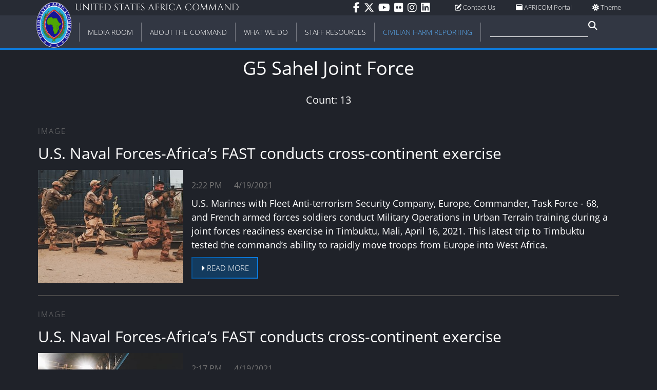

--- FILE ---
content_type: text/html; charset=utf-8
request_url: https://www.africom.mil/topic/g5-sahel-joint-force
body_size: 14122
content:
<!DOCTYPE html>
<html lang="en">
<head>
    <meta charset="utf-8" />
    <meta name="viewport" content="width=device-width, initial-scale=1">
    <title>United States Africa Command</title>
    
    
        <link href="/lib/font-awesome/css/all.min.css" rel="stylesheet" />
        <link href="/lib/slick-carousel/slick.css" rel="stylesheet" />
        <link href="/lib/slick-carousel/slick-theme.css" rel="stylesheet" />
        <link href="/lib/swiper/swiper-bundle.css" rel="stylesheet" />
        <link href="/css/w3.min.css" rel="stylesheet" />
        <link href="/css/site.min.css" rel="stylesheet" />
        <link href="/css/responsive.min.css" rel="stylesheet" />
        <link href="/css/froala.min.css" rel="stylesheet" type="text/css" />
    

    <link rel="icon" type="image/png" href="/favicon-96x96.png" sizes="96x96" />
    <link rel="icon" type="image/svg+xml" href="/favicon.svg" />
    <link rel="shortcut icon" href="/favicon.ico" />
    <link rel="apple-touch-icon" sizes="180x180" href="/apple-touch-icon.png" />
    <link rel="manifest" href="/site.webmanifest" />

    <meta property="og:url" />
    <meta property="og:type" content="article" />
    <meta property="og:title" />
    <meta property="og:description" />
    <meta property="og:image" />
</head>
<body>
    

<div data-app-role="nav-menu" class="nav-menu w3-bar main-nav">
    <div class="nav-bar top-bar w3-bar">
        <div class="page-width-content">
            <div class="w3-left w3-margin-left">
                <h1 class="command-name uppercase w3-hide-small">United States Africa Command</h1>
                <h1 class="command-name uppercase w3-hide-medium w3-hide-large">&nbsp;</h1>
            </div>
            <div class="w3-right w3-hide-small w3-hide-medium right-side-links">
                <div class="menu-icons">
                    <div class="w3-dropdown-click options-container">
                        <a class="options-button" data-app-role="show-theme-options" href="#"><i class="fa fa-sun"></i>&nbsp;Theme</a>
                        <span data-app-role="theme-options-nav" data-active-theme="dark" class="w3-dropdown-content w3-bar-block popup theme-options">
                            <a class="w3-bar-item w3-button theme-option" data-app-role="theme-option" data-theme-option="light" href="#"><i class="fa fa-sun"></i>&nbsp;Light</a>
                            <a class="w3-bar-item w3-button theme-option" data-app-role="theme-option" data-theme-option="dark" href="#"><i class="fa fa-moon"></i>&nbsp;Dark</a>
                        </span>
                    </div>
                </div>
                <span class="top-nav-link w3-right"><a href="https://dod365.sharepoint-mil.us/sites/AFRICOM-USAFRICOM/"><i class="fa fa-window-maximize"></i>&nbsp;AFRICOM Portal</a></span>
                <span class="top-nav-link w3-right"><a href="/contact-us"><i class="fa fa-edit"></i>&nbsp;Contact Us</a></span>
                <div class="social-icons">
                    <a href="https://www.facebook.com/AFRICOM" target="_blank" title="AFRICOM on Facebook">
                        <i class="fab fa-facebook-f"></i>
                    </a>
                    <a href="https://www.twitter.com/USAfricaCommand" target="_blank" title="AFRICOM on Twitter">
                        <i class="fa-brands fa-x-twitter"></i>
                    </a>
                    <a href="https://www.youtube.com/user/USAfricaCommand" target="_blank" title="AFRICOM on YouTube">
                        <i class="fab fa-youtube"></i>
                    </a>
                    <a href="https://flickr.com/photos/africomvio/" target="_blank" title="AFRICOM on Flickr">
                        <i class="fab fa-flickr"></i>
                    </a>
                    <a href="https://www.instagram.com/usafricacommand/" target="_blank" title="AFRICOM on Instagram">
                        <i class="fab fa-instagram"></i>
                    </a>
                    <a href="https://www.linkedin.com/company/united-states-africa-command/" target="_blank" title="AFRICOM on LinkedIn">
                        <i class="fab fa-linkedin"></i>
                    </a>
                </div>
            </div>
        </div>
    </div>
    <div class="nav-bar bottom-bar w3-bar">
        <div class="page-width-content">
            <div class="w3-left command-crest menu-item">
                <a href="/">
                    <img style="width: 70px;" src="/img/crest-white.png" alt="AFRICOM Crest" />
                </a>
            </div>
            <div class="desktop-menu w3-hide-small w3-hide-medium">
                
<div class="w3-dropdown-hover parent-items menu-item media-room">
    <a href="/media-room" class="w3-bar-item w3-button w3-hover-white uppercase first-level-item"><div class="separator">Media Room</div></a>
    <div class="w3-dropdown-content dropdown-content w3-padding-16 w3-card-4">
        <div class="menu-container page-width-content">
            <div class="w3-container from-the-media-room special-category">
                <div class="uppercase header">From the <a href="/media-room">Media Room</a></div>
                <div class="w3-container gray-inset">
                    <div class="w3-cell-row media-item-group">
                        <div class="w3-cell media-item">
                            <div class="padding">
                                <a href="/media-gallery/articles">Articles</a>
                                <div class="description">Our latest news all in one place</div>
                                <div class="divider"></div>
                            </div>
                        </div>
                        <div class="w3-cell media-item">
                            <div class="padding">
                                <a href="/media-gallery/press-releases">Press Releases</a>
                                <div class="description">Our official press releases</div>
                                <div class="divider"></div>
                            </div>
                        </div>
                    </div>
                    <div class="w3-cell-row media-item-group">
                        <div class="w3-cell media-item">
                            <div class="padding">
                                <a href="/media-gallery/images">Images</a>
                                <div class="description">Browse the latest images from AFRICOM and our partners</div>
                                <div class="divider"></div>
                            </div>
                        </div>
                        <div class="w3-cell media-item">
                            <div class="padding">
                                <a href="/media-gallery/documents">Documents</a>
                                <div class="description">Factsheets, posture statements, and more</div>
                                <div class="divider"></div>
                            </div>
                        </div>
                    </div>
                    <div class="w3-cell-row media-item-group">
                        <div class="w3-cell media-item">
                            <div class="padding">
                                <a class="media-link" href="/media-gallery/videos">Videos</a>
                                <div class="description w3-border-0">Browse the latest uploaded videos</div>
                                <div class="divider"></div>
                            </div>
                        </div>
                        <div class="w3-cell media-item">
                            <div class="padding">
                                <a class="media-link" href="/media-gallery/audio">Audio</a>
                                <div class="description w3-border-0">Listen to recent audio recordings</div>
                                <div class="divider"></div>
                            </div>
                        </div>
                    </div>
                    <div class="w3-cell-row media-item-group">
                        <div class="w3-cell media-item">
                            <div class="padding">
                                <a href="https://www.defense.gov/news/special-reports/niger" target="_blank">Niger Investigation</a>
                                <div class="description">Read the special report here<br />&nbsp;</div>
                                <div class="divider"></div>
                            </div>
                            
                        </div>
                        <div class="w3-cell media-item">
                            <div class="padding">
                                <a class="media-link" href="/media-gallery/transcripts">Transcripts</a>
                                <div class="description">Catch up on speeches from our leaders both past and present</div>
                                <div class="divider"></div>
                            </div>
                        </div>
                    </div>
                    <div class="w3-cell-row media-item-group">
                      <div class="w3-cell media-item">
                        <div class="padding">
                          <a href="/military-information-support-operations-miso" target="_blank">MISO</a>
                          <div class="description">Military Information Support Operations</div>
                        </div>
                      </div>
                      <div class="w3-cell media-item">
                        <div class="padding">
                          <div class="description">&nbsp;</div>
                        </div>
                      </div>
                    </div>
                </div>
            </div>
            <div class="w3-container news-by-section special-category">
                <div class="w3-cell-row">
                    <div class="w3-cell">
                        <div class="uppercase header">News by Section</div>
                        <ul class="w3-ul">
                                <li class="w3-border-0"><a class="media-link" href="/media-room/partnerships">Partnerships</a></li>
                                <li class="w3-border-0"><a class="media-link" href="/media-room/operations">Operations</a></li>
                                <li class="w3-border-0"><a class="media-link" href="/media-room/readiness">Readiness</a></li>
                        </ul>
                    </div>
                </div>
                <div class="w3-cell-row">
                    <div class="w3-cell">
                        <div class="uppercase header" style="margin-top: 12px;">Special Links</div>
                        <ul class="w3-ul">
                            <li class="w3-border-0"><a class="media-link" href="/privacy">Privacy</a></li>
                            <li class="w3-border-0"><a class="media-link" href="/foia-freedom-of-information-act-requests">FOIA Requests</a></li>
                            <li class="w3-border-0"><a class="media-link" href="/military-information-support-operations-miso">MISO</a></li>
                        </ul>
                    </div>
                </div>
            </div>
        </div>
    </div>
</div>
                        <div class="w3-dropdown-hover parent-items menu-item">
                            <a href="/about-the-command" class="w3-bar-item w3-button w3-hover-white uppercase first-level-item"><div class="separator">About the Command</div></a>
                            <div class="w3-dropdown-content dropdown-content w3-padding-16 w3-card-4">
                                <div class="menu-container page-width-content">
                                            <div class="w3-container second-level-items">
                                                <a href="/about-the-command/leadership"><div class="second-level-item uppercase">Leadership</div></a>
                                                <div class="third-level-items">
                                                        <a href="/leadership/commander"><div class="third-level-item">Commander</div></a>
                                                        <a href="/about-the-command/leadership/command-senior-enlisted-leader"><div class="third-level-item">Command Senior Enlisted Leader</div></a>
                                                        <a href="/about-the-command/leadership/deputy-commander"><div class="third-level-item">Deputy Commander </div></a>
                                                        <a href="/about-the-command/leadership/deputy-to-the-commander-for-civil-military-engagement"><div class="third-level-item">Deputy to the Commander for Civil-Military Engagement</div></a>
                                                        <a href="/about-the-command/leadership/headquarters-chief-of-staff"><div class="third-level-item">Headquarters Chief of Staff</div></a>
                                                        <a href="/about-the-command/leadership/former-leadership"><div class="third-level-item">Former leadership</div></a>
                                                </div>
                                            </div>
                                            <div class="w3-container second-level-items">
                                                <a href="/about-the-command/directorates-and-staff"><div class="second-level-item uppercase">Directorates and Staff</div></a>
                                                <div class="third-level-items">
                                                        <a href="/about-the-command/directorates-and-staff/j1---manpower-and-personnel"><div class="third-level-item">J1 - Manpower and Personnel</div></a>
                                                        <a href="/about-the-command/directorates-and-staff/j2---intelligence"><div class="third-level-item">J2 - Intelligence</div></a>
                                                        <a href="/about-the-command/directorates-and-staff/j3---operations"><div class="third-level-item">J3 - Operations</div></a>
                                                        <a href="/about-the-command/directorates-and-staff/j4---logistics"><div class="third-level-item">J4 - Logistics</div></a>
                                                        <a href="/about-the-command/directorates-and-staff/j5---strategy-engagement-and-programs"><div class="third-level-item">J5 - Strategy, Engagement and Programs</div></a>
                                                        <a href="/about-the-command/directorates-and-staff/j6---c4s-systems"><div class="third-level-item">J6 - C4S Systems</div></a>
                                                        <a href="/about-the-command/directorates-and-staff/j8---resources-and-assessments"><div class="third-level-item">J8 - Resources and Assessments</div></a>
                                                        <a href="/about-the-command/directorates-and-staff/headquarters-commandant"><div class="third-level-item"> Headquarters Commandant</div></a>
                                                        <a href="/about-the-command/directorates-and-staff/office-of-the-command-chaplain"><div class="third-level-item">Office of the Command Chaplain</div></a>
                                                        <a href="/about-the-command/directorates-and-staff/office-of-the-command-surgeon"><div class="third-level-item">Office of the Command Surgeon</div></a>
                                                        <a href="/about-the-command/directorates-and-staff/office-of-the-foreign-policy-advisor"><div class="third-level-item">Office of the Foreign Policy Advisor</div></a>
                                                        <a href="/about-the-command/directorates-and-staff/office-of-the-legal-counsel"><div class="third-level-item">Office of the Legal Counsel</div></a>
                                                        <a href="/about-the-command/directorates-and-staff/office-of-the-inspector-general"><div class="third-level-item">Office of the Inspector General</div></a>
                                                        <a href="/about-the-command/directorates-and-staff/office-of-public-affairs-and-communication-synchronization"><div class="third-level-item">Office of Public Affairs and Communication Synchronization</div></a>
                                                        <a href="/about-the-command/directorates-and-staff/interagency-staff"><div class="third-level-item">Interagency Staff</div></a>
                                                </div>
                                            </div>
                                            <div class="w3-container second-level-items">
                                                <a href="/about-the-command/our-team"><div class="second-level-item uppercase">Our team</div></a>
                                                <div class="third-level-items">
                                                        <a href="/about-the-command/our-team/combined-joint-task-force---horn-of-africa"><div class="third-level-item">Combined Joint Task Force - Horn of Africa</div></a>
                                                        <a href="/about-the-command/our-team/us-army-southern-european-task-force-africa"><div class="third-level-item">U.S. Army Southern European Task Force, Africa</div></a>
                                                        <a href="/about-the-command/our-team/us-air-forces-africa"><div class="third-level-item">U.S. Air Forces Africa</div></a>
                                                        <a href="/about-the-command/our-team/us-marine-corps-forces-africa"><div class="third-level-item">U.S. Marine Corps Forces Africa</div></a>
                                                        <a href="/about-the-command/our-team/us-naval-forces-africa"><div class="third-level-item">U.S. Naval Forces Africa</div></a>
                                                        <a href="/about-the-command/our-team/us-special-operations-command-africa"><div class="third-level-item">U.S. Special Operations Command Africa</div></a>
                                                </div>
                                            </div>
                                        <div class="w3-container second-level-items">
                                                <a href="/about-the-command/2025-posture-statement-to-congress"><div class="second-level-item uppercase">2025 Posture Statement to Congress</div></a>
                                                <a href="/about-the-command/2024-posture-statement-to-congress"><div class="second-level-item uppercase">2024 Posture Statement to Congress </div></a>
                                                <a href="/about-the-command/2023-posture-statement-to-congress"><div class="second-level-item uppercase">2023 Posture Statement to Congress</div></a>
                                                <a href="/about-the-command/2022-posture-statement-to-congress"><div class="second-level-item uppercase">2022 Posture Statement to Congress</div></a>
                                                <a href="/about-the-command/2021-posture-statement-to-congress"><div class="second-level-item uppercase">2021 Posture Statement to Congress</div></a>
                                                <a href="/about-the-command/2020-posture-statement-to-congress"><div class="second-level-item uppercase">2020 Posture Statement to Congress</div></a>
                                                <a href="/about-the-command/2019-posture-statement-to-congress"><div class="second-level-item uppercase">2019 Posture Statement to Congress</div></a>
                                                <a href="/about-the-command/2018-posture-statement-to-congress"><div class="second-level-item uppercase">2018 Posture Statement to Congress</div></a>
                                                <a href="/about-the-command/history-of-us-africa-command"><div class="second-level-item uppercase">History of U.S. Africa Command</div></a>
                                        </div>
                                </div>
                            </div>
                        </div>
                        <div class="w3-dropdown-hover parent-items menu-item">
                            <a href="/what-we-do" class="w3-bar-item w3-button w3-hover-white uppercase first-level-item"><div class="separator">What We Do</div></a>
                            <div class="w3-dropdown-content dropdown-content w3-padding-16 w3-card-4">
                                <div class="menu-container page-width-content">
                                            <div class="w3-container second-level-items">
                                                <a href="/what-we-do/security-cooperation"><div class="second-level-item uppercase">Security Cooperation</div></a>
                                                <div class="third-level-items">
                                                        <a href="/what-we-do/security-cooperation/africa-partnership-station"><div class="third-level-item">Africa Partnership Station</div></a>
                                                        <a href="/what-we-do/security-cooperation/africa-maritime-law-enforcement-partnership-amlep-program"><div class="third-level-item">Africa Maritime Law Enforcement Partnership (AMLEP) Program</div></a>
                                                        <a href="/what-we-do/security-cooperation/foreign-humanitarian-assistance"><div class="third-level-item">Foreign Humanitarian Assistance</div></a>
                                                        <a href="/what-we-do/security-cooperation/foreign-military-sales"><div class="third-level-item">Foreign Military Sales</div></a>
                                                        <a href="/what-we-do/security-cooperation/global-peace-operations-initiative"><div class="third-level-item">Global Peace Operations Initiative</div></a>
                                                        <a href="/what-we-do/security-cooperation/international-military-and-education-training"><div class="third-level-item">International Military and Education Training</div></a>
                                                        <a href="/what-we-do/security-cooperation/state-partnership-program"><div class="third-level-item">State Partnership Program</div></a>
                                                        <a href="/what-we-do/security-cooperation/africa-endeavor"><div class="third-level-item">Africa Endeavor</div></a>
                                                </div>
                                            </div>
                                            <div class="w3-container second-level-items">
                                                <a href="/what-we-do/additional-programs"><div class="second-level-item uppercase">Additional programs</div></a>
                                                <div class="third-level-items">
                                                        <a href="/additional-programs/african-partnership-outbreak-response-alliance-apora"><div class="third-level-item">African Partnership Outbreak Response Alliance (APORA)</div></a>
                                                        <a href="/additional-programs/africa-enlisted-development-strategy"><div class="third-level-item">Africa Enlisted Development Strategy </div></a>
                                                </div>
                                            </div>
                                            <div class="w3-container second-level-items">
                                                <a href="/what-we-do/exercises"><div class="second-level-item uppercase">Exercises</div></a>
                                                <div class="third-level-items">
                                                        <a href="/what-we-do/exercises/african-lion"><div class="third-level-item">African Lion</div></a>
                                                        <a href="/what-we-do/exercises/cutlass-express"><div class="third-level-item">Cutlass Express</div></a>
                                                        <a href="/what-we-do/exercises/flintlock"><div class="third-level-item">Flintlock</div></a>
                                                        <a href="/what-we-do/exercises/justified-accord"><div class="third-level-item">Justified Accord</div></a>
                                                        <a href="/what-we-do/exercises/obangame-express"><div class="third-level-item">Obangame Express</div></a>
                                                        <a href="/what-we-do/exercises/phoenix-express"><div class="third-level-item">Phoenix Express</div></a>
                                                        <a href="/what-we-do/exercises/shared-accord"><div class="third-level-item">Shared Accord</div></a>
                                                        <a href="/what-we-do/exercises/united-accord"><div class="third-level-item">United Accord</div></a>
                                                        <a href="/what-we-do/exercises/unified-focus"><div class="third-level-item">Unified Focus</div></a>
                                                </div>
                                            </div>
                                            <div class="w3-container second-level-items">
                                                <a href="/what-we-do/airstrikes"><div class="second-level-item uppercase">Airstrikes</div></a>
                                                <div class="third-level-items">
                                                        <a href="/what-we-do/airstrikes/us-africa-command-strike-process"><div class="third-level-item">U.S. Africa Command Strike Process</div></a>
                                                        <a href="/what-we-do/airstrikes/civilian-harm-report"><div class="third-level-item">Civilian Harm Report</div></a>
                                                        <a href="/what-we-do/airstrikes/us-africa-command-civilian-harm-assessment-process"><div class="third-level-item">U.S. Africa Command Civilian Harm Assessment Process</div></a>
                                                        <a href="/what-we-do/airstrikes/2025-airstrikes"><div class="third-level-item">2025 Airstrikes</div></a>
                                                        <a href="/what-we-do/airstrikes/2024-airstrikes"><div class="third-level-item">2024 Airstrikes</div></a>
                                                        <a href="/what-we-do/airstrikes/2023-airstrikes"><div class="third-level-item">2023 Airstrikes</div></a>
                                                        <a href="/what-we-do/airstrikes/2022-airstrikes"><div class="third-level-item">2022 Airstrikes</div></a>
                                                        <a href="/what-we-do/airstrikes/2021-airstrikes"><div class="third-level-item">2021 Airstrikes</div></a>
                                                        <a href="/what-we-do/airstrikes/2020-airstrikes"><div class="third-level-item">2020 Airstrikes</div></a>
                                                        <a href="/what-we-do/airstrikes/2019-airstrikes"><div class="third-level-item">2019 Airstrikes</div></a>
                                                        <a href="/what-we-do/airstrikes/2018-airstrikes"><div class="third-level-item">2018 Airstrikes</div></a>
                                                        <a href="/what-we-do/airstrikes/2017-airstrikes"><div class="third-level-item">2017 Airstrikes</div></a>
                                                        <a href="/what-we-do/airstrikes/2016-airstrikes"><div class="third-level-item">2016 Airstrikes</div></a>
                                                </div>
                                            </div>
                                </div>
                            </div>
                        </div>
                        <div class="w3-dropdown-hover parent-items menu-item">
                            <a href="/staff-resources" class="w3-bar-item w3-button w3-hover-white uppercase first-level-item"><div class="separator">Staff Resources</div></a>
                            <div class="w3-dropdown-content dropdown-content w3-padding-16 w3-card-4">
                                <div class="menu-container page-width-content">
                                            <div class="w3-container second-level-items">
                                                <a href="/staff-resources/resources-for-africom-personnel-assigned-to-stuttgart-ge"><div class="second-level-item uppercase">Resources for AFRICOM Personnel assigned to Stuttgart, GE</div></a>
                                                <div class="third-level-items">
                                                        <a href="https://dod365.sharepoint-mil.us/sites/AFRICOM-USAFRICOM/ "><div class="third-level-item">AFRICOM Portal (Stuttgart)</div></a>
                                                        <a href="/staff-resources/resources-for-africom-personnel-assigned-to-stuttgart-ge/stuttgart-inprocessing"><div class="third-level-item">Stuttgart Inprocessing</div></a>
                                                        <a href="/staff-resources/resources-for-africom-personnel-assigned-to-stuttgart-ge/stuttgart-outprocessing"><div class="third-level-item">Stuttgart Outprocessing</div></a>
                                                </div>
                                            </div>
                                            <div class="w3-container second-level-items">
                                                <a href="/staff-resources/resources-for-africom-personnel-assigned-to-raf-molesworth-uk"><div class="second-level-item uppercase">Resources for AFRICOM personnel assigned to RAF Molesworth, U.K.</div></a>
                                                <div class="third-level-items">
                                                        <a href="https://dod365.sharepoint-mil.us/sites/AFRICOM-USAFRICOM/ "><div class="third-level-item">AFRICOM Portal (Molesworth)</div></a>
                                                </div>
                                            </div>
                                        <div class="w3-container second-level-items">
                                                <a href="/staff-resources/office-of-security-cooperation-in-processing"><div class="second-level-item uppercase">Office of Security Cooperation in-processing</div></a>
                                                <a href="https://dod365.sharepoint-mil.us/sites/AFRICOM-USAFRICOM/"><div class="second-level-item uppercase">AFRICOM Portal</div></a>
                                                <a href="https://ataaps.csd.disa.mil/ataaps_AR3"><div class="second-level-item uppercase">ATAAPS</div></a>
                                                <a href="/staff-resources/guard-reserve"><div class="second-level-item uppercase">Guard &amp; Reserve</div></a>
                                                <a href="/staff-resources/theater-medical-clearance"><div class="second-level-item uppercase">Theater Medical Clearance</div></a>
                                                <a href="/staff-resources/network-account-creation"><div class="second-level-item uppercase">Network Account Creation</div></a>
                                                <a href="/staff-resources/operational-contract-support"><div class="second-level-item uppercase">Operational Contract Support</div></a>
                                                <a href="/staff-resources/opsec-hub"><div class="second-level-item uppercase">OPSEC Hub</div></a>
                                                <a href="/staff-resources/research"><div class="second-level-item uppercase">Research</div></a>
                                                <a href="/staff-resources/travel-to-africa"><div class="second-level-item uppercase">Travel to Africa</div></a>
                                                <a href="/staff-resources/africom-mission-partner-environment-ampe"><div class="second-level-item uppercase">AFRICOM Mission Partner Environment (AMPE)</div></a>
                                                <a href="/staff-resources/useful-links"><div class="second-level-item uppercase">Useful Links</div></a>
                                                <a href="/staff-resources/veteransmilitary-crisis-line-vclmcl"><div class="second-level-item uppercase">Veterans/Military Crisis Line (VCL/MCL)</div></a>
                                                <a href="/staff-resources/sexual-harassmentassault-response-prevention"><div class="second-level-item uppercase">Sexual Harassment/Assault Response Prevention</div></a>
                                        </div>
                                </div>
                            </div>
                        </div>
            <div class="w3-dropdown-hover parent-items menu-item">
                <a href="/civilian-harm-reporting" class="w3-bar-item w3-button w3-hover-white uppercase first-level-item highlight"><div class="separator">Civilian Harm Reporting</div></a>
            </div>
                <form action="/search">
                    <div class="search w3-left">
                        <input name="query" type="text" class="w3-bar-item w3-input search-input"><span class="fa fa-search fa-lg"></span>
                        <button hidden type="submit"></button>
                    </div>
                </form>
            </div>
            <div data-app-role="mobile-menu" class="mobile-menu w3-hide-large w3-sidebar w3-bar-block w3-border-right w3-container">
                <div class="home-block">
    <a href="/" class="w3-bar-item w3-button first-level-item uppercase">Home</a>
    <span class="menu-icons">
        <a class="options-button" data-app-role="show-language-options" href="#"><i class="fa fa-language"></i>&nbsp;Translate</a>
        <span data-app-role="language-options-nav" class="w3-dropdown-content w3-bar-block popup">
            <a class="w3-bar-item w3-button" href="#" data-placement="0" title="Arabic">Arabic</a>
            <a class="w3-bar-item w3-button" href="#" data-placement="1" title="French">French</a>
            <a class="w3-bar-item w3-button" href="#" data-placement="2" title="Portugese">Portugese</a>
            <a class="w3-bar-item w3-button" href="#" data-placement="3" title="Somali">Somali</a>
        </span>
        <a class="options-button" data-app-role="show-theme-options" href="#"><i class="fa fa-sun"></i>&nbsp;Theme</a>
        <span data-app-role="theme-options-nav" data-active-theme="dark" class="w3-dropdown-content w3-bar-block popup">
            <a class="w3-bar-item w3-button theme-option" data-app-role="theme-option" data-theme-option="light" href="#"><i class="fa fa-sun"></i>&nbsp;Light</a>
            <a class="w3-bar-item w3-button theme-option" data-app-role="theme-option" data-theme-option="dark" href="#"><i class="fa fa-moon"></i>&nbsp;Dark</a>
        </span>
    </span>
</div>
<span class="w3-bar-item w3-button first-level-item uppercase">Social</span>
<div class="w3-container second-level-items">
    <a href="https://www.facebook.com/AFRICOM" title="AFRICOM on Facebook" target="_blank">
        <div class="second-level-item w3-medium">Facebook</div>
    </a>
    <a href="https://www.twitter.com/USAfricaCommand" title="AFRICOM on Twitter" target="_blank">
        <div class="second-level-item w3-medium">Twitter</div>
    </a>
    <a href="https://www.youtube.com/user/USAfricaCommand" title="AFRICOM on YouTube" target="_blank">
        <div class="second-level-item w3-medium">YouTube</div>
    </a>
    <a href="https://flickr.com/photos/africomvio/" title="AFRICOM on Flickr" target="_blank">
        <div class="second-level-item w3-medium">Flickr</div>
    </a>
    <a href="https://www.instagram.com/usafricacommand/" title="AFRICOM on Instagram" target="_blank">
        <div class="second-level-item w3-medium">Instagram</div>
    </a>
    <a href="https://www.linkedin.com/company/united-states-africa-command/" title="AFRICOM on LinkedIn" target="_blank">
        <div class="second-level-item w3-medium">LinkedIn</div>
    </a>
</div>
<span class="w3-bar-item w3-button first-level-item uppercase">Forms</span>
<div class="w3-container second-level-items">
    <a href="/contact-us"><div class="second-level-item w3-medium">Contact Us</div></a>
    <a href="/civilian-harm-reporting"><div class="second-level-item w3-medium">Civilian Harm Reporting</div></a>
</div>
                
<a href="/media-gallery" class="w3-bar-item w3-button first-level-item uppercase">From the Media Room</a>
<div class="w3-container second-level-items">
    <a href="/media-gallery/articles"><div class="second-level-item w3-medium">Articles</div></a>
    <a href="/media-gallery/press-releases"><div class="second-level-item w3-medium">Press Releases</div></a>
    <a href="/media-gallery/images"><div class="second-level-item w3-medium">Images</div></a>
    <a href="/media-gallery/documents"><div class="second-level-item w3-medium">Documents</div></a>
    <a href="https://www.defense.gov/news/special-reports/niger"><div class="second-level-item w3-medium">Niger Investigation</div></a>
    <a href="/media-gallery/transcripts"><div class="second-level-item w3-medium">Transcripts</div></a>
    <a href="/media-gallery/audio"><div class="second-level-item w3-medium">Audio</div></a>
</div>
<div class="w3-bar-item first-level-item uppercase">Special Links</div>
<div class="w3-container second-level-items">
    <a href="/privacy"><div class="second-level-item w3-medium">Privacy</div></a>
    <a href="/foia-freedom-of-information-act-requests"><div class="second-level-item w3-medium">FOIA Requests</div></a>
</div>

                    <a href="/about-the-command" class="w3-bar-item w3-button first-level-item uppercase">About the Command</a>
                        <div class="w3-container second-level-items">
                            <a href="/about-the-command/leadership"><div class="second-level-item w3-medium">Leadership</div></a>
                        </div>
                        <div class="w3-container second-level-items">
                            <a href="/about-the-command/2025-posture-statement-to-congress"><div class="second-level-item w3-medium">2025 Posture Statement to Congress</div></a>
                        </div>
                        <div class="w3-container second-level-items">
                            <a href="/about-the-command/2024-posture-statement-to-congress"><div class="second-level-item w3-medium">2024 Posture Statement to Congress </div></a>
                        </div>
                        <div class="w3-container second-level-items">
                            <a href="/about-the-command/2023-posture-statement-to-congress"><div class="second-level-item w3-medium">2023 Posture Statement to Congress</div></a>
                        </div>
                        <div class="w3-container second-level-items">
                            <a href="/about-the-command/2022-posture-statement-to-congress"><div class="second-level-item w3-medium">2022 Posture Statement to Congress</div></a>
                        </div>
                        <div class="w3-container second-level-items">
                            <a href="/about-the-command/2021-posture-statement-to-congress"><div class="second-level-item w3-medium">2021 Posture Statement to Congress</div></a>
                        </div>
                        <div class="w3-container second-level-items">
                            <a href="/about-the-command/2020-posture-statement-to-congress"><div class="second-level-item w3-medium">2020 Posture Statement to Congress</div></a>
                        </div>
                        <div class="w3-container second-level-items">
                            <a href="/about-the-command/2019-posture-statement-to-congress"><div class="second-level-item w3-medium">2019 Posture Statement to Congress</div></a>
                        </div>
                        <div class="w3-container second-level-items">
                            <a href="/about-the-command/2018-posture-statement-to-congress"><div class="second-level-item w3-medium">2018 Posture Statement to Congress</div></a>
                        </div>
                        <div class="w3-container second-level-items">
                            <a href="/about-the-command/history-of-us-africa-command"><div class="second-level-item w3-medium">History of U.S. Africa Command</div></a>
                        </div>
                        <div class="w3-container second-level-items">
                            <a href="/about-the-command/directorates-and-staff"><div class="second-level-item w3-medium">Directorates and Staff</div></a>
                        </div>
                        <div class="w3-container second-level-items">
                            <a href="/about-the-command/our-team"><div class="second-level-item w3-medium">Our team</div></a>
                        </div>
                    <a href="/what-we-do" class="w3-bar-item w3-button first-level-item uppercase">What We Do</a>
                        <div class="w3-container second-level-items">
                            <a href="/what-we-do/security-cooperation"><div class="second-level-item w3-medium">Security Cooperation</div></a>
                        </div>
                        <div class="w3-container second-level-items">
                            <a href="/what-we-do/additional-programs"><div class="second-level-item w3-medium">Additional programs</div></a>
                        </div>
                        <div class="w3-container second-level-items">
                            <a href="/what-we-do/exercises"><div class="second-level-item w3-medium">Exercises</div></a>
                        </div>
                        <div class="w3-container second-level-items">
                            <a href="/what-we-do/airstrikes"><div class="second-level-item w3-medium">Airstrikes</div></a>
                        </div>
                    <a href="/staff-resources" class="w3-bar-item w3-button first-level-item uppercase">Staff Resources</a>
                        <div class="w3-container second-level-items">
                            <a href="/staff-resources/resources-for-africom-personnel-assigned-to-stuttgart-ge"><div class="second-level-item w3-medium">Resources for AFRICOM Personnel assigned to Stuttgart, GE</div></a>
                        </div>
                        <div class="w3-container second-level-items">
                            <a href="/staff-resources/resources-for-africom-personnel-assigned-to-raf-molesworth-uk"><div class="second-level-item w3-medium">Resources for AFRICOM personnel assigned to RAF Molesworth, U.K.</div></a>
                        </div>
                        <div class="w3-container second-level-items">
                            <a href="/staff-resources/office-of-security-cooperation-in-processing"><div class="second-level-item w3-medium">Office of Security Cooperation in-processing</div></a>
                        </div>
                        <div class="w3-container second-level-items">
                            <a href="https://dod365.sharepoint-mil.us/sites/AFRICOM-USAFRICOM/"><div class="second-level-item w3-medium">AFRICOM Portal</div></a>
                        </div>
                        <div class="w3-container second-level-items">
                            <a href="https://ataaps.csd.disa.mil/ataaps_AR3"><div class="second-level-item w3-medium">ATAAPS</div></a>
                        </div>
                        <div class="w3-container second-level-items">
                            <a href="/staff-resources/guard-reserve"><div class="second-level-item w3-medium">Guard &amp; Reserve</div></a>
                        </div>
                        <div class="w3-container second-level-items">
                            <a href="/staff-resources/theater-medical-clearance"><div class="second-level-item w3-medium">Theater Medical Clearance</div></a>
                        </div>
                        <div class="w3-container second-level-items">
                            <a href="/staff-resources/network-account-creation"><div class="second-level-item w3-medium">Network Account Creation</div></a>
                        </div>
                        <div class="w3-container second-level-items">
                            <a href="/staff-resources/operational-contract-support"><div class="second-level-item w3-medium">Operational Contract Support</div></a>
                        </div>
                        <div class="w3-container second-level-items">
                            <a href="/staff-resources/opsec-hub"><div class="second-level-item w3-medium">OPSEC Hub</div></a>
                        </div>
                        <div class="w3-container second-level-items">
                            <a href="/staff-resources/research"><div class="second-level-item w3-medium">Research</div></a>
                        </div>
                        <div class="w3-container second-level-items">
                            <a href="/staff-resources/travel-to-africa"><div class="second-level-item w3-medium">Travel to Africa</div></a>
                        </div>
                        <div class="w3-container second-level-items">
                            <a href="/staff-resources/africom-mission-partner-environment-ampe"><div class="second-level-item w3-medium">AFRICOM Mission Partner Environment (AMPE)</div></a>
                        </div>
                        <div class="w3-container second-level-items">
                            <a href="/staff-resources/useful-links"><div class="second-level-item w3-medium">Useful Links</div></a>
                        </div>
                        <div class="w3-container second-level-items">
                            <a href="/staff-resources/veteransmilitary-crisis-line-vclmcl"><div class="second-level-item w3-medium">Veterans/Military Crisis Line (VCL/MCL)</div></a>
                        </div>
                        <div class="w3-container second-level-items">
                            <a href="/staff-resources/sexual-harassmentassault-response-prevention"><div class="second-level-item w3-medium">Sexual Harassment/Assault Response Prevention</div></a>
                        </div>
            </div>
            <button data-app-role="toggle-nav" class="toggle-mobile-nav w3-hide-large w3-button w3-transparent w3-xlarge w3-text-white w3-right">☰</button>
        </div>
    </div>
</div>
    <div data-app-role="rendered-body" class="rendered-body">
        
<div class="page-width-content search-results" data-app-role="search-results">
    <section class="w3-center">
        <h1 class="title">
            G5 Sahel Joint Force
        </h1>
        <div class="info">
            <h4 class="count">
                Count: 13
            </h4>
        </div>
    </section>
        
    <div class="search-result w3-padding-24">
        <div class="w3-row">
            <div class="w3-col s12 l12">
                <span class="content-type uppercase w3-text-grey">Image</span>
                <h2 class="title">U.S. Naval Forces-Africa&#x2019;s FAST conducts cross-continent exercise</h2>
            </div>
        </div>
        <div class="w3-row">
            <div class="l3 m3 s4 w3-col photo">
                <img class="w3-hide-small" src="/Img/33687/Medium/us-naval-forces-africas-fast-conducts-cross-continent-exercise" alt="U.S. Naval Forces-Africa&#x2019;s FAST conducts cross-continent exercise" />
                <img class="w3-hide-medium w3-hide-large" src="/Img/33687/Small/us-naval-forces-africas-fast-conducts-cross-continent-exercise" alt="U.S. Naval Forces-Africa&#x2019;s FAST conducts cross-continent exercise" />
            </div>
            <div class="w3-col l9 m9 s8 text">
                <h6 class="created-on w3-text-grey"><span>2:22 PM</span><span>4/19/2021</span></h6>
                <h5 data-app-role="result-description">U.S. Marines with Fleet Anti-terrorism Security Company, Europe, Commander, Task Force - 68, and French armed forces soldiers conduct Military Operations in Urban Terrain training during a joint forces readiness exercise in Timbuktu, Mali, April 16, 2021. This latest trip to Timbuktu tested the command’s ability to rapidly move troops from Europe into West Africa.</h5>
                <a href="/image/33687/us-naval-forces-africas-fast-conducts-cross-continent-exercise" class="gradient-button w3-medium w3-button w3-border w3-padding"><i class="fa fa-caret-right"></i>&nbsp;Read more</a>
            </div>
        </div>
    </div>
    <div class="search-result w3-padding-24">
        <div class="w3-row">
            <div class="w3-col s12 l12">
                <span class="content-type uppercase w3-text-grey">Image</span>
                <h2 class="title">U.S. Naval Forces-Africa&#x2019;s FAST conducts cross-continent exercise</h2>
            </div>
        </div>
        <div class="w3-row">
            <div class="l3 m3 s4 w3-col photo">
                <img class="w3-hide-small" src="/Img/33685/Medium/us-naval-forces-africas-fast-conducts-cross-continent-exercise" alt="U.S. Naval Forces-Africa&#x2019;s FAST conducts cross-continent exercise" />
                <img class="w3-hide-medium w3-hide-large" src="/Img/33685/Small/us-naval-forces-africas-fast-conducts-cross-continent-exercise" alt="U.S. Naval Forces-Africa&#x2019;s FAST conducts cross-continent exercise" />
            </div>
            <div class="w3-col l9 m9 s8 text">
                <h6 class="created-on w3-text-grey"><span>2:17 PM</span><span>4/19/2021</span></h6>
                <h5 data-app-role="result-description">U.S. Sailors and Marines assigned to Fleet Antiterrorism Security Team, Europe, a part of Navy Expeditionary Combat Force Europe-Africa/Task Force 68, stationed in Rota, Spain, traveled to Timbuktu, Mali, on April 16, 2021. U.S. forces routinely conduct operational and logistics assessment exercises across regions to prepare for contingencies, exercise readiness, and identify areas of improvement.</h5>
                <a href="/image/33685/us-naval-forces-africas-fast-conducts-cross-continent-exercise" class="gradient-button w3-medium w3-button w3-border w3-padding"><i class="fa fa-caret-right"></i>&nbsp;Read more</a>
            </div>
        </div>
    </div>
    <div class="search-result w3-padding-24">
        <div class="w3-row">
            <div class="w3-col s12 l12">
                <span class="content-type uppercase w3-text-grey">Image</span>
                <h2 class="title">U.S. Naval Forces-Africa&#x2019;s FAST conducts cross-continent exercise</h2>
            </div>
        </div>
        <div class="w3-row">
            <div class="l3 m3 s4 w3-col photo">
                <img class="w3-hide-small" src="/Img/33684/Medium/us-naval-forces-africas-fast-conducts-cross-continent-exercise" alt="U.S. Naval Forces-Africa&#x2019;s FAST conducts cross-continent exercise" />
                <img class="w3-hide-medium w3-hide-large" src="/Img/33684/Small/us-naval-forces-africas-fast-conducts-cross-continent-exercise" alt="U.S. Naval Forces-Africa&#x2019;s FAST conducts cross-continent exercise" />
            </div>
            <div class="w3-col l9 m9 s8 text">
                <h6 class="created-on w3-text-grey"><span>2:15 PM</span><span>4/19/2021</span></h6>
                <h5 data-app-role="result-description">U.S. Marines with Fleet Anti-terrorism Security Company, Europe, Commander, Task Force - 68, and French armed forces soldiers conduct Military Operations in Urban Terrain training during a joint forces readiness exercise in Timbuktu, Mali, April 16, 2021. This latest trip to Timbuktu tested the command’s ability to rapidly move troops from Europe into West Africa.</h5>
                <a href="/image/33684/us-naval-forces-africas-fast-conducts-cross-continent-exercise" class="gradient-button w3-medium w3-button w3-border w3-padding"><i class="fa fa-caret-right"></i>&nbsp;Read more</a>
            </div>
        </div>
    </div>
    <div class="search-result w3-padding-24">
        <div class="w3-row">
            <div class="w3-col s12 l12">
                <span class="content-type uppercase w3-text-grey">Image</span>
                <h2 class="title">U.S. Naval Forces-Africa&#x2019;s FAST conducts cross-continent exercise</h2>
            </div>
        </div>
        <div class="w3-row">
            <div class="l3 m3 s4 w3-col photo">
                <img class="w3-hide-small" src="/Img/33683/Medium/us-naval-forces-africas-fast-conducts-cross-continent-exercise" alt="U.S. Naval Forces-Africa&#x2019;s FAST conducts cross-continent exercise" />
                <img class="w3-hide-medium w3-hide-large" src="/Img/33683/Small/us-naval-forces-africas-fast-conducts-cross-continent-exercise" alt="U.S. Naval Forces-Africa&#x2019;s FAST conducts cross-continent exercise" />
            </div>
            <div class="w3-col l9 m9 s8 text">
                <h6 class="created-on w3-text-grey"><span>2:13 PM</span><span>4/19/2021</span></h6>
                <h5 data-app-role="result-description">U.S. Sailors and Marines assigned to Fleet Antiterrorism Security Team, Europe, a part of Navy Expeditionary Combat Force Europe-Africa/Task Force 68, stationed in Rota, Spain, traveled to Timbuktu, Mali, on April 16, 2021. U.S. forces routinely conduct operational and logistics assessment exercises across regions to prepare for contingencies, exercise readiness, and identify areas of improvement.</h5>
                <a href="/image/33683/us-naval-forces-africas-fast-conducts-cross-continent-exercise" class="gradient-button w3-medium w3-button w3-border w3-padding"><i class="fa fa-caret-right"></i>&nbsp;Read more</a>
            </div>
        </div>
    </div>
    <div class="search-result w3-padding-24">
        <div class="w3-row">
            <div class="w3-col s12 l12">
                <span class="content-type uppercase w3-text-grey">Article</span>
                <h2 class="title">U.S. Naval Forces-Africa&#x2019;s FAST conducts cross-continent exercise</h2>
            </div>
        </div>
        <div class="w3-row">
            <div class="l3 m3 s4 w3-col photo">
                <img class="w3-hide-small" src="/Img/33685/Medium/us-naval-forces-africas-fast-conducts-cross-continent-exercise" alt="U.S. Naval Forces-Africa&#x2019;s FAST conducts cross-continent exercise" />
                <img class="w3-hide-medium w3-hide-large" src="/Img/33685/Small/us-naval-forces-africas-fast-conducts-cross-continent-exercise" alt="U.S. Naval Forces-Africa&#x2019;s FAST conducts cross-continent exercise" />
            </div>
            <div class="w3-col l9 m9 s8 text">
                <h6 class="created-on w3-text-grey"><span>1:52 PM</span><span>4/19/2021</span></h6>
                <h5 data-app-role="result-description">The first two exercises were completed by troops stationed at Camp Lemonnier, Djibouti, and tested the command’s ability to move troops quickly across the continent from east to west in support of partners throughout the region.</h5>
                <a href="/article/33682/us-naval-forces-africas-fast-conducts-cross-continent-exercise" class="gradient-button w3-medium w3-button w3-border w3-padding"><i class="fa fa-caret-right"></i>&nbsp;Read more</a>
            </div>
        </div>
    </div>
    <div class="search-result w3-padding-24">
        <div class="w3-row">
            <div class="w3-col s12 l12">
                <span class="content-type uppercase w3-text-grey">Article</span>
                <h2 class="title">SETAF-AF mobility division delivers equipment to support operations in Niger</h2>
            </div>
        </div>
        <div class="w3-row">
            <div class="l3 m3 s4 w3-col photo">
                <img class="w3-hide-small" src="/Img/33662/Medium/setaf-af-mobility-division-delivers-equipment-to-support-operations-in-niger" alt="SETAF-AF mobility division delivers equipment to support operations in Niger" />
                <img class="w3-hide-medium w3-hide-large" src="/Img/33662/Small/setaf-af-mobility-division-delivers-equipment-to-support-operations-in-niger" alt="SETAF-AF mobility division delivers equipment to support operations in Niger" />
            </div>
            <div class="w3-col l9 m9 s8 text">
                <h6 class="created-on w3-text-grey"><span>12:00 AM</span><span>4/6/2021</span></h6>
                <h5 data-app-role="result-description">U.S. Army Southern European Task Force, Africa, coordinated the ground movement of 16 Armored Personnel Carriers to support G5 Joint Force Sahel efforts in northern Niger.</h5>
                <a href="/article/33661/setaf-af-mobility-division-delivers-equipment-to-support-operations-in-niger" class="gradient-button w3-medium w3-button w3-border w3-padding"><i class="fa fa-caret-right"></i>&nbsp;Read more</a>
            </div>
        </div>
    </div>
    <div class="search-result w3-padding-24">
        <div class="w3-row">
            <div class="w3-col s12 l12">
                <span class="content-type uppercase w3-text-grey">Image</span>
                <h2 class="title">SETAF-AF mobility division delivers equipment to support operations in Niger</h2>
            </div>
        </div>
        <div class="w3-row">
            <div class="l3 m3 s4 w3-col photo">
                <img class="w3-hide-small" src="/Img/33662/Medium/setaf-af-mobility-division-delivers-equipment-to-support-operations-in-niger" alt="SETAF-AF mobility division delivers equipment to support operations in Niger" />
                <img class="w3-hide-medium w3-hide-large" src="/Img/33662/Small/setaf-af-mobility-division-delivers-equipment-to-support-operations-in-niger" alt="SETAF-AF mobility division delivers equipment to support operations in Niger" />
            </div>
            <div class="w3-col l9 m9 s8 text">
                <h6 class="created-on w3-text-grey"><span>12:00 AM</span><span>4/6/2021</span></h6>
                <h5 data-app-role="result-description">U.S. Army Southern European Task Force, Africa, coordinated for the ground movement of 16 Armored Personnel Carriers to support joint-force G5 Sahel efforts in northern Niger. The Joint Force’s missions include combating counterterrorism, transnational organized crime and trafficking in the Sahel.</h5>
                <a href="/image/33662/setaf-af-mobility-division-delivers-equipment-to-support-operations-in-niger" class="gradient-button w3-medium w3-button w3-border w3-padding"><i class="fa fa-caret-right"></i>&nbsp;Read more</a>
            </div>
        </div>
    </div>
    <div class="search-result w3-padding-24">
        <div class="w3-row">
            <div class="w3-col s12 l12">
                <span class="content-type uppercase w3-text-grey">Image</span>
                <h2 class="title">SETAF-AF mobility division delivers equipment to support operations in Niger</h2>
            </div>
        </div>
        <div class="w3-row">
            <div class="l3 m3 s4 w3-col photo">
                <img class="w3-hide-small" src="/Img/33663/Medium/setaf-af-mobility-division-delivers-equipment-to-support-operations-in-niger" alt="SETAF-AF mobility division delivers equipment to support operations in Niger" />
                <img class="w3-hide-medium w3-hide-large" src="/Img/33663/Small/setaf-af-mobility-division-delivers-equipment-to-support-operations-in-niger" alt="SETAF-AF mobility division delivers equipment to support operations in Niger" />
            </div>
            <div class="w3-col l9 m9 s8 text">
                <h6 class="created-on w3-text-grey"><span>12:00 AM</span><span>4/6/2021</span></h6>
                <h5 data-app-role="result-description">U.S. Army Southern European Task Force, Africa, coordinated for the ground movement of 16 Armored Personnel Carriers to support joint-force G5 Sahel efforts in northern Niger. The Joint Force’s missions include combating counterterrorism, transnational organized crime and trafficking in the Sahel.</h5>
                <a href="/image/33663/setaf-af-mobility-division-delivers-equipment-to-support-operations-in-niger" class="gradient-button w3-medium w3-button w3-border w3-padding"><i class="fa fa-caret-right"></i>&nbsp;Read more</a>
            </div>
        </div>
    </div>
    <div class="search-result w3-padding-24">
        <div class="w3-row">
            <div class="w3-col s12 l12">
                <span class="content-type uppercase w3-text-grey">Image</span>
                <h2 class="title">SETAF-AF mobility division delivers equipment to support operations in Niger</h2>
            </div>
        </div>
        <div class="w3-row">
            <div class="l3 m3 s4 w3-col photo">
                <img class="w3-hide-small" src="/Img/33664/Medium/setaf-af-mobility-division-delivers-equipment-to-support-operations-in-niger" alt="SETAF-AF mobility division delivers equipment to support operations in Niger" />
                <img class="w3-hide-medium w3-hide-large" src="/Img/33664/Small/setaf-af-mobility-division-delivers-equipment-to-support-operations-in-niger" alt="SETAF-AF mobility division delivers equipment to support operations in Niger" />
            </div>
            <div class="w3-col l9 m9 s8 text">
                <h6 class="created-on w3-text-grey"><span>12:00 AM</span><span>4/6/2021</span></h6>
                <h5 data-app-role="result-description">U.S. Army Southern European Task Force, Africa, coordinated for the ground movement of 16 Armored Personnel Carriers to support joint-force G5 Sahel efforts in northern Niger. The Joint Force’s missions include combating counterterrorism, transnational organized crime and trafficking in the Sahel.</h5>
                <a href="/image/33664/setaf-af-mobility-division-delivers-equipment-to-support-operations-in-niger" class="gradient-button w3-medium w3-button w3-border w3-padding"><i class="fa fa-caret-right"></i>&nbsp;Read more</a>
            </div>
        </div>
    </div>
    <div class="search-result w3-padding-24">
        <div class="w3-row">
            <div class="w3-col s12 l12">
                <span class="content-type uppercase w3-text-grey">Press Release</span>
                <h2 class="title">Military equipment enables the G5 Joint Force Sahel fight against terrorism </h2>
            </div>
        </div>
        <div class="w3-row">
            <div class="l3 m3 s4 w3-col photo">
                <img class="w3-hide-small" src="/Img/33077/Medium/military-equipment-enables-the-g5-joint-force-sahel-fight-against-terrorism" alt="Military equipment enables the G5 Joint Force Sahel fight against terrorism " />
                <img class="w3-hide-medium w3-hide-large" src="/Img/33077/Small/military-equipment-enables-the-g5-joint-force-sahel-fight-against-terrorism" alt="Military equipment enables the G5 Joint Force Sahel fight against terrorism " />
            </div>
            <div class="w3-col l9 m9 s8 text">
                <h6 class="created-on w3-text-grey"><span>1:43 PM</span><span>8/14/2020</span></h6>
                <h5 data-app-role="result-description">The Joint Force’s missions include combating counterterrorism, transnational organized crime, and trafficking in the Sahel, a region that has seen an increase in violence since 2017. </h5>
                <a href="/pressrelease/33078/military-equipment-enables-the-g5-joint-force-sahel-fight-against-terrorism" class="gradient-button w3-medium w3-button w3-border w3-padding"><i class="fa fa-caret-right"></i>&nbsp;Read more</a>
            </div>
        </div>
    </div>
    <div class="search-result w3-padding-24">
        <div class="w3-row">
            <div class="w3-col s12 l12">
                <span class="content-type uppercase w3-text-grey">Article</span>
                <h2 class="title">U.S., Mali sign agreement for fuel donation</h2>
            </div>
        </div>
        <div class="w3-row">
            <div class="l3 m3 s4 w3-col photo">
                <img class="w3-hide-small" src="/Img/32655/Medium/us-mali-sign-agreement-for-fuel-donation" alt="U.S., Mali sign agreement for fuel donation" />
                <img class="w3-hide-medium w3-hide-large" src="/Img/32655/Small/us-mali-sign-agreement-for-fuel-donation" alt="U.S., Mali sign agreement for fuel donation" />
            </div>
            <div class="w3-col l9 m9 s8 text">
                <h6 class="created-on w3-text-grey"><span>12:00 AM</span><span>4/10/2020</span></h6>
                <h5 data-app-role="result-description">Close cooperation and support from the U.S. for the Republic of Mali and the G5 Sahel Force supports fight against terrorism in the Sahel.</h5>
                <a href="/article/32654/us-mali-sign-agreement-for-fuel-donation" class="gradient-button w3-medium w3-button w3-border w3-padding"><i class="fa fa-caret-right"></i>&nbsp;Read more</a>
            </div>
        </div>
    </div>
    <div class="search-result w3-padding-24">
        <div class="w3-row">
            <div class="w3-col s12 l12">
                <span class="content-type uppercase w3-text-grey">Article</span>
                <h2 class="title">AFRICOM hosts high level discussions on G5 Sahel region</h2>
            </div>
        </div>
        <div class="w3-row">
            <div class="l3 m3 s4 w3-col photo">
                <img class="w3-hide-small" src="/Img/32255/Medium/africom-hosts-high-level-discussions-on-g5-sahel-region" alt="AFRICOM hosts high level discussions on G5 Sahel region" />
                <img class="w3-hide-medium w3-hide-large" src="/Img/32255/Small/africom-hosts-high-level-discussions-on-g5-sahel-region" alt="AFRICOM hosts high level discussions on G5 Sahel region" />
            </div>
            <div class="w3-col l9 m9 s8 text">
                <h6 class="created-on w3-text-grey"><span>10:09 AM</span><span>10/17/2019</span></h6>
                <h5 data-app-role="result-description">Whitney Baird, Deputy Assistant Secretary of State for West Africa and Security Affairs in the Bureau of African Affairs, met with the U.S. Ambassadors to Burkina Faso, Mali, Mauritania, and Niger to discuss field perspectives and an overall approach for the Sahel region of Africa, in Stuttgart, Germany, Oct. 8, 2019.</h5>
                <a href="/article/32259/africom-hosts-high-level-discussions-on-g5-sahel-region" class="gradient-button w3-medium w3-button w3-border w3-padding"><i class="fa fa-caret-right"></i>&nbsp;Read more</a>
            </div>
        </div>
    </div>
    <div class="search-result w3-padding-24">
        <div class="w3-row">
            <div class="w3-col s12 l12">
                <span class="content-type uppercase w3-text-grey">Article</span>
                <h2 class="title">US Delivers Tactical Equipment to Niger</h2>
            </div>
        </div>
        <div class="w3-row">
            <div class="l3 m3 s4 w3-col photo">
                <img class="w3-hide-small" src="/Img/31925/Medium/us-delivers-tactical-equipment-to-niger" alt="US Delivers Tactical Equipment to Niger" />
                <img class="w3-hide-medium w3-hide-large" src="/Img/31925/Small/us-delivers-tactical-equipment-to-niger" alt="US Delivers Tactical Equipment to Niger" />
            </div>
            <div class="w3-col l9 m9 s8 text">
                <h6 class="created-on w3-text-grey"><span>2:00 PM</span><span>6/10/2019</span></h6>
                <h5 data-app-role="result-description">The Office of Security Cooperation Niger held a G5 Sahel Equipment Handover Ceremony at the Direction Centrale du Materiel in Niamey, Niger, June 6, 2019. </h5>
                <a href="/article/31920/us-delivers-tactical-equipment-to-niger" class="gradient-button w3-medium w3-button w3-border w3-padding"><i class="fa fa-caret-right"></i>&nbsp;Read more</a>
            </div>
        </div>
    </div>

    <div class="w3-padding-64 w3-center pagination-links">
        
    </div>
</div>
        
    </div>
    
<footer>
    <div class="w3-bar w3-row page-width-full news-sections-footer w3-hide-small">
        <a class="news-sections-footer-item w3-third" href="/media-room/partnerships">PARTNERSHIPS</a>
        <a class="news-sections-footer-item w3-third" href="/media-room/operations">OPERATIONS</a>
        <a class="news-sections-footer-item w3-third" href="/media-room/readiness">READINESS</a>
    </div>
    <div class="page-width-full footer">
        <div class="social-media-block">
            <a href="https://www.facebook.com/AFRICOM" title="AFRICOM on Facebook" id="facebook-home" target="_blank">
                <div class="tile fab fa-facebook-f"></div>
            </a>
            <a href="https://www.twitter.com/USAfricaCommand" id="twitter-home" title="AFRICOM on Twitter" target="_blank">
                <div class="tile fa-brands fa-x-twitter"></div>
            </a>
            <a href="https://www.youtube.com/user/USAfricaCommand" id="youtube-home" title="AFRICOM on YouTube" target="_blank">
                <div class="tile fab fa-youtube"></div>
            </a>
            <a href="https://flickr.com/photos/africomvio/" id="flickr-home" title="AFRICOM on Flickr" target="_blank">
                <div class="tile fab fa-flickr"></div>
            </a>
            <a href="https://www.instagram.com/usafricacommand/" id="instagram-home" title="AFRICOM on Instagram" target="_blank">
                <div class="tile fab fa-instagram"></div>
            </a>
            <a href="https://www.linkedin.com/company/united-states-africa-command/" id="instagram-home" title="AFRICOM on LinkedIn" target="_blank">
                <div class="tile fab fa-linkedin"></div>
            </a>
        </div>
        <div class="links w3-row">
                <div class="section w3-col l2 m3 s4">
                    <div class="header"><a href="/about-the-command">About the Command</a></div>
                    <ul class="w3-hide-small">
                            <li>
                                <a href="/about-the-command/leadership">Leadership</a>
                            </li>
                            <li>
                                <a href="/about-the-command/2025-posture-statement-to-congress">2025 Posture Statement to Congress</a>
                            </li>
                            <li>
                                <a href="/about-the-command/2024-posture-statement-to-congress">2024 Posture Statement to Congress </a>
                            </li>
                            <li>
                                <a href="/about-the-command/2023-posture-statement-to-congress">2023 Posture Statement to Congress</a>
                            </li>
                            <li>
                                <a href="/about-the-command/2022-posture-statement-to-congress">2022 Posture Statement to Congress</a>
                            </li>
                            <li>
                                <a href="/about-the-command/2021-posture-statement-to-congress">2021 Posture Statement to Congress</a>
                            </li>
                            <li>
                                <a href="/about-the-command/2020-posture-statement-to-congress">2020 Posture Statement to Congress</a>
                            </li>
                            <li>
                                <a href="/about-the-command/2019-posture-statement-to-congress">2019 Posture Statement to Congress</a>
                            </li>
                            <li>
                                <a href="/about-the-command/2018-posture-statement-to-congress">2018 Posture Statement to Congress</a>
                            </li>
                            <li>
                                <a href="/about-the-command/directorates-and-staff">Directorates and Staff</a>
                            </li>
                            <li>
                                <a href="/about-the-command/our-team">Our team</a>
                            </li>
                    </ul>
                </div>
                <div class="section w3-col l2 m3 s4">
                    <div class="header"><a href="/what-we-do">What We Do</a></div>
                    <ul class="w3-hide-small">
                            <li>
                                <a href="/what-we-do/security-cooperation">Security Cooperation</a>
                            </li>
                            <li>
                                <a href="/what-we-do/additional-programs">Additional programs</a>
                            </li>
                            <li>
                                <a href="/what-we-do/exercises">Exercises</a>
                            </li>
                            <li>
                                <a href="/what-we-do/airstrikes">Airstrikes</a>
                            </li>
                    </ul>
                </div>
                <div class="section w3-col l2 m3 s4">
                    <div class="header"><a href="/staff-resources">Staff Resources</a></div>
                    <ul class="w3-hide-small">
                            <li>
                                <a href="/staff-resources/resources-for-africom-personnel-assigned-to-stuttgart-ge">Resources for AFRICOM Personnel assigned to Stuttgart, GE</a>
                            </li>
                            <li>
                                <a href="/staff-resources/office-of-security-cooperation-in-processing">Office of Security Cooperation in-processing</a>
                            </li>
                            <li>
                                <a href="/staff-resources/guard-reserve">Guard &amp; Reserve</a>
                            </li>
                            <li>
                                <a href="/staff-resources/theater-medical-clearance">Theater Medical Clearance</a>
                            </li>
                            <li>
                                <a href="/staff-resources/network-account-creation">Network Account Creation</a>
                            </li>
                            <li>
                                <a href="/staff-resources/operational-contract-support">Operational Contract Support</a>
                            </li>
                            <li>
                                <a href="/staff-resources/opsec-hub">OPSEC Hub</a>
                            </li>
                            <li>
                                <a href="/staff-resources/research">Research</a>
                            </li>
                            <li>
                                <a href="/staff-resources/travel-to-africa">Travel to Africa</a>
                            </li>
                            <li>
                                <a href="/staff-resources/africom-mission-partner-environment-ampe">AFRICOM Mission Partner Environment (AMPE)</a>
                            </li>
                            <li>
                                <a href="/staff-resources/useful-links">Useful Links</a>
                            </li>
                            <li>
                                <a href="/staff-resources/veteransmilitary-crisis-line-vclmcl">Veterans/Military Crisis Line (VCL/MCL)</a>
                            </li>
                            <li>
                                <a href="/staff-resources/sexual-harassmentassault-response-prevention">Sexual Harassment/Assault Response Prevention</a>
                            </li>
                    </ul>
                </div>
                <div class="section w3-col l2 m3 s4">
                    <div class="header"><a href="/policies-guidance">Policies &amp; Guidance</a></div>
                    <ul class="w3-hide-small">
                            <li>
                                <a href="/privacy">Privacy</a>
                            </li>
                            <li>
                                <a href="/privacy-policy">Privacy Policy</a>
                            </li>
                            <li>
                                <a href="/foia-freedom-of-information-act-requests">FOIA (Freedom of Information Act Requests)</a>
                            </li>
                            <li>
                                <a href="/accessibility-section-508">Accessibility / Section 508</a>
                            </li>
                            <li>
                                <a href="/external-links-policy">External Links Policy</a>
                            </li>
                            <li>
                                <a href="/use-of-photos-and-imagery">Use of Photos and Imagery</a>
                            </li>
                    </ul>
                </div>
        </div>
        <div class="bottom w3-row">
            <div class="w3-col s12 m3 l3 link">
                <div class="w3-dropdown-click options-container">
                    <a class="options-button" href="#" data-app-role="show-theme-options"><i class="fa fa-sun"></i>&nbsp;<span>Theme</span></a>
                    <span data-app-role="theme-options-footer" data-active-theme="dark" class="w3-dropdown-content w3-bar-block popup">
                        <a class="w3-bar-item w3-button theme-option" data-app-role="theme-option" data-theme-option="light" href="#"><i class="fa fa-sun"></i>&nbsp;Light</a>
                        <a class="w3-bar-item w3-button theme-option" data-app-role="theme-option" data-theme-option="dark" href="#"><i class="fa fa-moon"></i>&nbsp;Dark</a>
                        <span class="arrow-down"></span>
                    </span>
                </div>
            </div>
            <div class="w3-col s12 m3 l3 link"><a href="/contact-us"><i class="fa fa-edit"></i>&nbsp;<span>Contact Us</span></a></div>
            <div class="w3-col s12 m3 l3 link"><a href="/command-feedback"><i class="fas fa-comment"></i>&nbsp;<span>Command Feedback</span></a></div>
            <div class="w3-col s12 m3 l3 link"><a href="/ig-assistance-request"><i class="fa fa-gavel"></i>&nbsp;<span>Inspector General Assistance</span></a></div>
        </div>
    </div>
</footer>


    <script src="/lib/jquery/jquery.min.js"></script>
    <script src="/lib/jqueryui/jquery-ui.min.js"></script>
    <script src="/lib/slick-carousel/slick.min.js"></script>
        <script src="/lib/swiper/swiper-bundle.min.js"></script>
    <script src="/lib/clipboard/clipboard.min.js"></script>
    <script src="/lib//masonry//masonry.pkgd.min.js"></script>
    <script src="/js/site.min.js?v=UOgMGJqb8x9exMBTOjYHOSCeHmDnBQTP-fzHanKygrs"></script>
    <script src="/js/home.min.js"></script>
    <script src="/js/content.min.js"></script>
    <script src="/js/region-map.min.js"></script>
    <script src="/js/aid-map.min.js"></script>
    <script src="/js/news.min.js"></script>
    <script src="/js/search.min.js"></script>
    <script src="/js/image-feature.min.js"></script>
    <script src="/js/spotlight.min.js"></script>
    <script src="/js/recaptcha.min.js"></script>


    <!-- Set theme -->
    <script>
        const themeOptionsFooter = document.querySelectorAll("footer [data-app-role='theme-option']");

        const themeOptionsNavbar = document.querySelectorAll(".main-nav [data-app-role='theme-option']");

        const currentTheme = localStorage.getItem('theme');

        if (currentTheme) {
            // If a theme is set in localStorage, use it
            document.documentElement.setAttribute('data-theme', currentTheme);

            var activeOptionFooter = document.querySelector("footer [data-theme-option='" + currentTheme + "']");
            var activeOptionNavbarTop = document.querySelector(".top-bar [data-theme-option='" + currentTheme + "']");
            var activeOptionNavbarMobile = document.querySelector(".mobile-menu [data-theme-option='" + currentTheme + "']");

            if (activeOptionFooter) activeOptionFooter.classList.add("active");
            if (activeOptionNavbarTop) activeOptionNavbarTop.classList.add("active");
            if (activeOptionNavbarMobile) activeOptionNavbarMobile.classList.add("active");
        } else {
            // Default to dark theme if no theme is set in localStorage
            document.documentElement.setAttribute('data-theme', 'dark');

            var activeOptionFooter = document.querySelector("footer [data-theme-option='dark']");
            var activeOptionNavbarTop = document.querySelector(".top-bar [data-theme-option='dark']");
            var activeOptionNavbarMobile = document.querySelector(".mobile-menu [data-theme-option='dark']");

            if (activeOptionFooter) activeOptionFooter.classList.add("active");
            if (activeOptionNavbarTop) activeOptionNavbarTop.classList.add("active");
            if (activeOptionNavbarMobile) activeOptionNavbarMobile.classList.add("active");
        }

        function switchTheme(e) {
            e.preventDefault();

            e.target.parentElement.classList.remove("w3-show");

            themeOptionsFooter.forEach(e => e.classList.remove("active"));

            themeOptionsNavbar.forEach(e => e.classList.remove("active"));

            if (e.target.dataset.themeOption === "dark") {
                document.documentElement.setAttribute('data-theme', 'dark');

                var activeOptionFooter = document.querySelector("footer [data-theme-option='dark']");

                var activeOptionNavbar = document.querySelector(".main-nav [data-theme-option='dark']");

                activeOptionFooter.classList.add("active");

                activeOptionNavbar.classList.add("active");

                localStorage.setItem('theme', 'dark');
            }
            else {
                document.documentElement.setAttribute('data-theme', 'light');

                var activeOptionFooter = document.querySelector("footer [data-theme-option='light']");

                var activeOptionNavbar = document.querySelector(".main-nav [data-theme-option='light']");

                activeOptionFooter.classList.add("active");

                activeOptionNavbar.classList.add("active");

                localStorage.setItem('theme', 'light');
            }
        }

        for (var i = 0; i < themeOptionsFooter.length; i++) {
            themeOptionsFooter[i].addEventListener('click', switchTheme, false);
        }

        for (var i = 0; i < themeOptionsNavbar.length; i++) {
            themeOptionsNavbar[i].addEventListener('click', switchTheme, false);
        }
    </script>

    <!-- Google Translate -->


    <!-- Google tag (gtag.js) -->
    <!-- Google tag (gtag.js) -->
    <script async src="https://www.googletagmanager.com/gtag/js?id=G-H003NP0BTE"></script>
    <script>
      window.dataLayer = window.dataLayer || [];
      function gtag(){dataLayer.push(arguments);}
      gtag('js', new Date());

      gtag('config', 'G-H003NP0BTE');
    </script>


    
</body>
</html>
<!-- GeneratedUTC: 2026-01-21T13:38:39.8105526Z -->

--- FILE ---
content_type: text/javascript
request_url: https://www.africom.mil/js/aid-map.min.js
body_size: 1698
content:
$(function(){function r(){function l(n){var t=n.target;s(t)}function a(n){var t=n.target;h(t)}function v(n){var t=n.find($("[data-app-role='country-name']"));t.each(function(){var t=$(this).data("iso3-code").toLowerCase(),n=r.getLayer(t);n.setStyle(u(n.feature));L.Browser.ie||L.Browser.opera||L.Browser.edge||n.bringToFront()})}function s(n){n.feature.properties.focus===!1&&n.feature.properties.receivingAid&&(n.setStyle({fillOpacity:.75,fillColor:"#0c7cdf"}),L.Browser.ie||L.Browser.opera||L.Browser.edge||n.bringToFront())}function h(n){n.feature.properties.focus===!1&&n.setStyle(u(n.feature))}function u(n){return{fillColor:p(n.properties.receivingAid),weight:2,opacity:1,color:"white",dashArray:"0",fillOpacity:.8,className:b(n.properties.receivingAid),stroke:w(n.properties.receivingAid)}}function y(n,i){i._leaflet_id=i.feature.properties.ISO_A3.toLowerCase();t.each(function(){var r=$(this).data("iso3-code").toLowerCase(),t;i._leaflet_id===r&&(t=$(this).data("receiving-aid"),n.properties.receivingAid=t?!0:!1)});i.feature.properties.focus=!1;i.feature.properties.zoomed=!1;i.feature.properties.isHeader=!1;i.setStyle(u(n));i.on({mouseover:l,mouseout:a,click:k})}function p(n){return n?"#085394":"transparent"}function w(n){return n?!0:!1}function b(n){return n?"":"hide-pointer"}function k(n){var t=n.target;c(t)}function c(n){var r=n.feature.properties.ISO_A3,t,i,u;if(o.indexOf(r.toLowerCase())>-1){t=$("[data-app-role='infographic-modal']");i=$("[data-app-role='infographic']");t.css("display","flex");u=$("[data-app-role='close-infographic-modal']");u.on("click",function(){t.hide();i.attr("src","")});i.attr("src","/img/infographics/"+r+".jpg")}}var o,r;const f=3.75,e=8;o=$("[data-app-role='country-name']").map(function(){return $(this).data("iso3-code")}).get();n=L.map("africa-map",{zoomSnap:.25,minZoom:f,maxZoom:e,scrollWheelZoom:!1,dragging:!1}).setView([1.7136116598836224,16.28885407984364],f);L.tileLayer("https://api.mapbox.com/styles/v1/{id}/tiles/{z}/{x}/{y}?access_token={accessToken}",{maxZoom:e,id:"mapbox/light-v8",tileSize:512,zoomOffset:-1,accessToken:"pk.eyJ1IjoiamNvbGJ5aG9sbGFuZCIsImEiOiJja2Y2Z25rMm4wNTJvMnRvOWV3dXdpZjgwIn0.mqSUNA-hOFhDSCcOzbuHVw"}).addTo(n);r=L.geoJson(countryData,{onEachFeature:y}).addTo(n);t.each(function(){var n=$(this).attr("id"),t=$(this).data("iso3-code").toLowerCase();L.DomEvent.on(document.getElementById(n),"mouseover",function(){var n=r.getLayer(t);s(n)});L.DomEvent.on(document.getElementById(n),"mouseout",function(){var n=r.getLayer(t);h(n)});L.DomEvent.on(document.getElementById(n),"click",function(){var n=r.getLayer(t);c(n)})});i.each(function(){var n=$(this).next();v(n)})}if($("[data-app-role='aid-map-container']").length!==0){var n,i=$("[data-app-role='panel-header']"),t=$("[data-app-role='country-name']");$("[data-app-role='trigger-map-modal']").on("click",function(){var t=$("[data-app-role='map-modal']"),i;t.css("display","block");i=$("[data-app-role='close-map-modal']");i.on("click",function(){t.hide()});n||r()})}});

--- FILE ---
content_type: text/javascript
request_url: https://www.africom.mil/js/content.min.js
body_size: 963
content:
$(function(){if($("[data-app-role='content-container']").length!==0){var t=$("[data-app-role='quote-box']").first(),f=t.find($("[data-app-role='quote']")).first().text().trim().length,i=$("[data-app-role='body']").find("p");f&&i.length>2&&(i.first().append(t),t.css("display","block"));$("[data-app-role='trigger-video-modal']").on("click",function(){var r=$(this).data("embed-source"),n=$("[data-app-role='video-modal']"),t=n.find(".video-wrapper"),i;t.append("<iframe class='embedded-video' src='"+r+"?autoplay=1&controls=0'><\/iframe>");n.css("display","block");i=$("[data-app-role='close-modal']");i.on("click",function(){t.empty();n.hide()})});var n=$("[data-app-role='gallery-container']"),e=$("[data-app-role='trigger-gallery-modal']"),o=$("[data-app-role='close-modal']"),r=$("[data-app-role='gallery-modal']"),u=$("body");e.on("click",function(t){t.preventDefault();r.show();u.addClass("modal-open");n.on("init",function(){$("[data-app-role='gallery-container'] .slick-prev").on("click",function(){n.slick("slickPrev")});$("[data-app-role='gallery-container'] .slick-next").on("click",function(){n.slick("slickNext")})});n.slick({dots:!1,arrows:!0,lazyLoad:"ondemand",fade:!0,cssEase:"linear",infinite:!0,waitForAnimate:!0,appendArrows:$("[data-app-role='arrow-ref']"),responsive:[{breakpoint:1024,settings:{arrows:!1,fade:!1}}]})});o.on("click",function(){n.slick("unslick");u.removeClass("modal-open");r.hide()})}});

--- FILE ---
content_type: text/javascript
request_url: https://www.africom.mil/js/home.min.js
body_size: 1019
content:
$(function(){if($("[data-app-role='home-container']").length!==0){$("body").css("background-color","var(--home-background-color)");$("[data-app-role='content-rotator-container-mobile']").slick({dots:!0,arrows:!0,autoplay:!1,responsive:[{breakpoint:1200,settings:{arrows:!1}}]});var n=new Swiper("[data-app-role='content-rotator-container']",{centeredSlides:!0,loop:!0,slidesPerView:1,pagination:{el:".swiper-pagination",clickable:!0},navigation:{nextEl:".swiper-button-next",prevEl:".swiper-button-prev"},breakpoints:{640:{slidesPerView:1},768:{slidesPerView:1},992:{slidesPerView:1},1400:{slidesPerView:"auto"}}});$("[data-app-role='trigger-video-modal']").on("click",function(){var r=$(this).data("embed-source"),n=$("[data-app-role='video-modal']"),t=n.find(".video-wrapper"),i;t.append("<iframe class='embedded-video' src='"+r+"?autoplay=1&controls=0'><\/iframe>");n.css("display","block");i=$("[data-app-role='close-modal']");i.on("click",function(){t.empty();n.hide()})});$("[data-app-role='bio-slideshow-container']").slick({dots:!1,slidesToShow:3,centerMode:!0,rows:0,arrows:!1,asNavFor:"[data-app-role='bio-info-container']",focusOnSelect:!0,responsive:[{breakpoint:600,settings:{slidesToShow:1,centerPadding:"20px",dots:!0}},{breakpoint:992,settings:{slidesToShow:3,centerPadding:"20px"}}]});$("[data-app-role='bio-info-container']").slick({slidesToShow:1,slidesToScroll:1,arrows:!1,fade:!0,asNavFor:"[data-app-role='bio-slideshow-container']"})}});

--- FILE ---
content_type: text/javascript
request_url: https://www.africom.mil/js/site.min.js?v=UOgMGJqb8x9exMBTOjYHOSCeHmDnBQTP-fzHanKygrs
body_size: 1277
content:
$(function(){$("[data-app-role='toggle-nav']").click(function(){$("[data-app-role='mobile-menu']").toggleClass("open");$("[data-app-role='mobile-menu']").hasClass("open")?$(this).html("✕"):$(this).html("☰");$("[data-app-role='rendered-body']").toggle()});$('footer [data-app-role="show-language-options"]').click(function(n){n.preventDefault();var t=$(this).siblings("[data-app-role='language-options-footer']")[0];t.className.indexOf("w3-show")===-1?t.className+=" w3-show":t.className=t.className.replace(" w3-show","");$.each($(".popup"),function(n,i){i.dataset.appRole!==t.dataset.appRole&&(i.className=i.className.replace(" w3-show",""))})});$('footer [data-app-role="show-theme-options"]').click(function(n){n.preventDefault();var t=$(this).siblings("[data-app-role='theme-options-footer']")[0];t.className.indexOf("w3-show")===-1?t.className+=" w3-show":t.className=t.className.replace(" w3-show","");$.each($(".popup"),function(n,i){i.dataset.appRole!==t.dataset.appRole&&(i.className=i.className.replace(" w3-show",""))})});$('.main-nav [data-app-role="show-language-options"]').click(function(n){n.preventDefault();var t=$(this).siblings("[data-app-role='language-options-nav']")[0];t.className.indexOf("w3-show")===-1?t.className+=" w3-show":t.className=t.className.replace(" w3-show","");$.each($(".popup"),function(n,i){i.dataset.appRole!==t.dataset.appRole&&(i.className=i.className.replace(" w3-show",""))})});$('.main-nav [data-app-role="show-theme-options"]').click(function(n){n.preventDefault();var t=$(this).siblings("[data-app-role='theme-options-nav']")[0];t.className.indexOf("w3-show")===-1?t.className+=" w3-show":t.className=t.className.replace(" w3-show","");$.each($(".popup"),function(n,i){i.dataset.appRole!==t.dataset.appRole&&(i.className=i.className.replace(" w3-show",""))})});$("[data-app-role='show-facebook-language-options']").click(function(n){n.preventDefault();var t=$("[data-app-role='facebook-language-options-nav']")[0];t.className.indexOf("w3-show")===-1?t.className+=" w3-show":t.className=t.className.replace(" w3-show","");$.each($(".popup"),function(n,i){i.dataset.appRole!==t.dataset.appRole&&(i.className=i.className.replace(" w3-show",""))})});$('[data-app-role="language-options-nav"] a').click(function(n){var r,t;n.preventDefault();var i=$(this).data("placement"),u=$(".translation-icons a").length,f=$(".goog-te-menu-frame:first");return f.length?(r=$(".goog-te-menu-frame:first").contents().find("a span.text"),r.length!==u&&(i=i+1),r.eq(i).click(),t=$(this).parent()[0],t.className.indexOf("w3-show")===-1?t.className+=" w3-show":t.className=t.className.replace(" w3-show",""),!1):(alert("Error: Couldn't find the Google Translate frame"),!1)});$('[data-app-role="language-options-footer"] a').click(function(n){var r,t;n.preventDefault();var i=$(this).data("placement"),u=$(".translation-icons a").length,f=$(".goog-te-menu-frame:first");return f.length?(r=$(".goog-te-menu-frame:first").contents().find("a span.text"),r.length!==u&&(i=i+1),r.eq(i).click(),t=$(this).parent()[0],t.className.indexOf("w3-show")===-1?t.className+=" w3-show":t.className=t.className.replace(" w3-show",""),!1):(alert("Error: Couldn't find the Google Translate frame"),!1)});$("a").on("click",function(n){if($(this).isExternal()){n.preventDefault();var t=$(this).attr("href");const i="AFR"+(new Date).getUTCFullYear();function r(n){const t=[...n].map((n,t)=>String.fromCharCode(n.charCodeAt(0)^i.charCodeAt(t%i.length))).join("");return encodeURIComponent(btoa(t))}window.open("/external?url="+r(t),"_blank")}});$.fn.extend({isExternal:function(){var n=window.location.host,t=$("<a>",{href:this.attr("href")})[0].host,i=$("<a>",{href:this.attr("href")})[0].protocol,r=new RegExp("^mailto:"),u=r.test(i);return!u&t!==n}})});